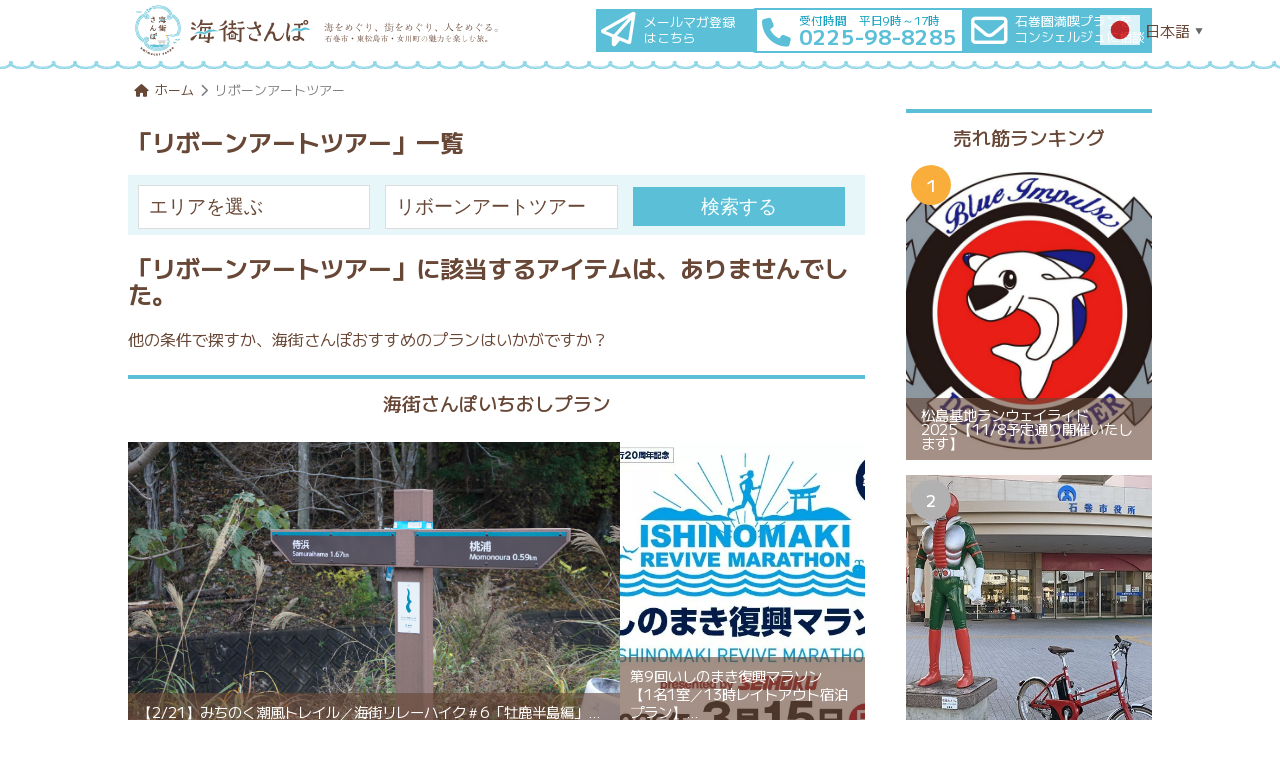

--- FILE ---
content_type: text/html; charset=UTF-8
request_url: https://www.umimachi-sanpo.com/plan_tax/reborn-art-tour/
body_size: 13496
content:
<!DOCTYPE html>
<html dir="ltr" lang="ja" prefix="og: https://ogp.me/ns#" itemscope="itemscope" itemtype="https://schema.org/TouristTrip" itemprop="availableLanguage">
<head>
<meta charset="UTF-8"/>
<meta name="google-site-verification" content="5clh_tJ42fVluBpCdozK0lRhpM-WDWoSv9KafQW-BVs">
<meta name="viewport" content="width=device-width,viewport-fit=cover">
<!--構造化-->
<style id='wp-emoji-styles-inline-css' type='text/css'>

	img.wp-smiley, img.emoji {
		display: inline !important;
		border: none !important;
		box-shadow: none !important;
		height: 1em !important;
		width: 1em !important;
		margin: 0 0.07em !important;
		vertical-align: -0.1em !important;
		background: none !important;
		padding: 0 !important;
	}
</style><link rel='stylesheet' id='contact-form-7-css' href='https://www.umimachi-sanpo.com/wp/wp-content/plugins/contact-form-7/includes/css/A.styles.css,qver=5.9.6.pagespeed.cf.bkX63Rfd0q.css' type='text/css' media='all'/><link rel='stylesheet' id='styleCommon-css' href='https://www.umimachi-sanpo.com/wp/wp-content/themes/umimachi366/css/common.css?ver=1.0.0' type='text/css' media='all'/><link rel='stylesheet' id='styleLangage-css' href='https://www.umimachi-sanpo.com/wp/wp-content/themes/umimachi366/css/style-lang.css?ver=1.0.0' type='text/css' media='all'/><link rel='stylesheet' id='allFontAwesome-css' href='https://use.fontawesome.com/releases/v6.4.2/css/all.css?ver=6.4.2' type='text/css' media='all'/><link rel='stylesheet' id='MPLUS-1-css' href='https://fonts.googleapis.com/css2?family=M+PLUS+1:wght@400;500;700&#038;family=M+PLUS+1p:wght@400;500;700&#038;display=swap' type='text/css' media='all'/><link rel='stylesheet' id='styleLower-css' href='https://www.umimachi-sanpo.com/wp/wp-content/themes/umimachi366/css/A.lower.css,qver=1.0.0.pagespeed.cf.TwlZMNkwex.css' type='text/css' media='all'/><link rel='stylesheet' id='styleSearch-css' href='https://www.umimachi-sanpo.com/wp/wp-content/themes/umimachi366/css/searchform.css?ver=1.0.0' type='text/css' media='all'/><link rel='stylesheet' id='styleArchive-css' href='https://www.umimachi-sanpo.com/wp/wp-content/themes/umimachi366/css/archive.css?ver=1.0.0' type='text/css' media='all'/><link rel='stylesheet' id='styleEvent-css' href='https://www.umimachi-sanpo.com/wp/wp-content/themes/umimachi366/css/event.css?ver=1.0.0' type='text/css' media='all'/><script type="application/ld+json"> [
    {
      "@context": "http://schema.org",
      "@type": "WebSite",
      "headline": "海街さんぽ",
      "description": "石巻市・東松島市・女川町の公式プラン予約サイト",
      "mainEntityOfPage": {
        "@type": "WebPage",
        "@id": "https://umimachi-sanpo.com/"
      },
      "publisher": {
        "@type": "Organization",
        "name": "海街さんぽ",
        "logo": {
          "@type": "ImageObject",
          "url": "https://umimachi-sanpo.com/assets/images/logo.png"
        }
      },
      "datePublished": "2023-12-07T10:00",
      "dateModified": "2023-12-07T10:00"
    }
  ]</script>
<!--//構造化-->
<link rel="preconnect" href="https://fonts.googleapis.com">
<link rel="preconnect" href="https://fonts.gstatic.com">
<script>
//スライダ―の画像がすべて読み込まれてから動作させる
(function(){
  var html = document.getElementsByTagName('html')||[];
  html[0].classList.add('enable-javascript');
  window.addEventListener("load", function(){
    html[0].classList.add('window-load');
  }, false);
})();
</script>
<!--TOPへ戻るボタン用-->
<script src="https://ajax.googleapis.com/ajax/libs/jquery/3.4.1/jquery.min.js"></script>
<meta name="referrer" content="no-referrer-when-downgrade">
<script async src="https://www.googletagmanager.com/gtag/js?id=G-SGV4591SB8"></script>
<script> window.dataLayer = window.dataLayer || []; function gtag(){dataLayer.push(arguments);} gtag('js', new Date()); gtag('config', 'G-SGV4591SB8'); </script>
<!-- All in One SEO 4.6.4 - aioseo.com -->
<title>リボーンアートツアー | 海街さんぽ</title>
<meta name="robots" content="max-image-preview:large"/>
<meta name="google-site-verification" content="8PGxfQlslp53ckwaQSBEAOPR8ojwq265PRSZbYzjVqw"/>
<link rel="canonical" href="https://www.umimachi-sanpo.com/plan_tax/reborn-art-tour/"/>
<meta name="generator" content="All in One SEO (AIOSEO) 4.6.4"/>
<meta name="google" content="nositelinkssearchbox"/>
<!-- All in One SEO -->
<link rel='dns-prefetch' href='//ajax.googleapis.com'/>
<link rel='dns-prefetch' href='//use.fontawesome.com'/>
<link rel='dns-prefetch' href='//fonts.googleapis.com'/>
<script type="text/javascript">
/* <![CDATA[ */
window._wpemojiSettings = {"baseUrl":"https:\/\/s.w.org\/images\/core\/emoji\/15.0.3\/72x72\/","ext":".png","svgUrl":"https:\/\/s.w.org\/images\/core\/emoji\/15.0.3\/svg\/","svgExt":".svg","source":{"concatemoji":"https:\/\/www.umimachi-sanpo.com\/wp\/wp-includes\/js\/wp-emoji-release.min.js?ver=6.6.4"}};
/*! This file is auto-generated */
!function(i,n){var o,s,e;function c(e){try{var t={supportTests:e,timestamp:(new Date).valueOf()};sessionStorage.setItem(o,JSON.stringify(t))}catch(e){}}function p(e,t,n){e.clearRect(0,0,e.canvas.width,e.canvas.height),e.fillText(t,0,0);var t=new Uint32Array(e.getImageData(0,0,e.canvas.width,e.canvas.height).data),r=(e.clearRect(0,0,e.canvas.width,e.canvas.height),e.fillText(n,0,0),new Uint32Array(e.getImageData(0,0,e.canvas.width,e.canvas.height).data));return t.every(function(e,t){return e===r[t]})}function u(e,t,n){switch(t){case"flag":return n(e,"\ud83c\udff3\ufe0f\u200d\u26a7\ufe0f","\ud83c\udff3\ufe0f\u200b\u26a7\ufe0f")?!1:!n(e,"\ud83c\uddfa\ud83c\uddf3","\ud83c\uddfa\u200b\ud83c\uddf3")&&!n(e,"\ud83c\udff4\udb40\udc67\udb40\udc62\udb40\udc65\udb40\udc6e\udb40\udc67\udb40\udc7f","\ud83c\udff4\u200b\udb40\udc67\u200b\udb40\udc62\u200b\udb40\udc65\u200b\udb40\udc6e\u200b\udb40\udc67\u200b\udb40\udc7f");case"emoji":return!n(e,"\ud83d\udc26\u200d\u2b1b","\ud83d\udc26\u200b\u2b1b")}return!1}function f(e,t,n){var r="undefined"!=typeof WorkerGlobalScope&&self instanceof WorkerGlobalScope?new OffscreenCanvas(300,150):i.createElement("canvas"),a=r.getContext("2d",{willReadFrequently:!0}),o=(a.textBaseline="top",a.font="600 32px Arial",{});return e.forEach(function(e){o[e]=t(a,e,n)}),o}function t(e){var t=i.createElement("script");t.src=e,t.defer=!0,i.head.appendChild(t)}"undefined"!=typeof Promise&&(o="wpEmojiSettingsSupports",s=["flag","emoji"],n.supports={everything:!0,everythingExceptFlag:!0},e=new Promise(function(e){i.addEventListener("DOMContentLoaded",e,{once:!0})}),new Promise(function(t){var n=function(){try{var e=JSON.parse(sessionStorage.getItem(o));if("object"==typeof e&&"number"==typeof e.timestamp&&(new Date).valueOf()<e.timestamp+604800&&"object"==typeof e.supportTests)return e.supportTests}catch(e){}return null}();if(!n){if("undefined"!=typeof Worker&&"undefined"!=typeof OffscreenCanvas&&"undefined"!=typeof URL&&URL.createObjectURL&&"undefined"!=typeof Blob)try{var e="postMessage("+f.toString()+"("+[JSON.stringify(s),u.toString(),p.toString()].join(",")+"));",r=new Blob([e],{type:"text/javascript"}),a=new Worker(URL.createObjectURL(r),{name:"wpTestEmojiSupports"});return void(a.onmessage=function(e){c(n=e.data),a.terminate(),t(n)})}catch(e){}c(n=f(s,u,p))}t(n)}).then(function(e){for(var t in e)n.supports[t]=e[t],n.supports.everything=n.supports.everything&&n.supports[t],"flag"!==t&&(n.supports.everythingExceptFlag=n.supports.everythingExceptFlag&&n.supports[t]);n.supports.everythingExceptFlag=n.supports.everythingExceptFlag&&!n.supports.flag,n.DOMReady=!1,n.readyCallback=function(){n.DOMReady=!0}}).then(function(){return e}).then(function(){var e;n.supports.everything||(n.readyCallback(),(e=n.source||{}).concatemoji?t(e.concatemoji):e.wpemoji&&e.twemoji&&(t(e.twemoji),t(e.wpemoji)))}))}((window,document),window._wpemojiSettings);
/* ]]> */
</script>
<link rel="https://api.w.org/" href="https://www.umimachi-sanpo.com/wp-json/"/><link rel="icon" href="https://www.umimachi-sanpo.com/wp/wp-content/uploads/2025/06/xcropped-favicon-32x32.png.pagespeed.ic.gCv7td27q8.webp" sizes="32x32"/>
<link rel="icon" href="https://www.umimachi-sanpo.com/wp/wp-content/uploads/2025/06/cropped-favicon-192x192.png" sizes="192x192"/>
<link rel="apple-touch-icon" href="https://www.umimachi-sanpo.com/wp/wp-content/uploads/2025/06/xcropped-favicon-180x180.png.pagespeed.ic.xlUWLgMybm.webp"/>
<meta name="msapplication-TileImage" content="https://www.umimachi-sanpo.com/wp/wp-content/uploads/2025/06/cropped-favicon-270x270.png"/>
</head>
<body><noscript><meta HTTP-EQUIV="refresh" content="0;url='https://www.umimachi-sanpo.com/plan_tax/reborn-art-tour/?PageSpeed=noscript'" /><style><!--table,div,span,font,p{display:none} --></style><div style="display:block">Please click <a href="https://www.umimachi-sanpo.com/plan_tax/reborn-art-tour/?PageSpeed=noscript">here</a> if you are not redirected within a few seconds.</div></noscript>
<header>
<div class="wrap">
<div class="flex-frame">
<div class="header-logo-area">
<a href="https://www.umimachi-sanpo.com/">
<img src="[data-uri]" alt="海街さんぽ　海をめぐり、街をめぐり、人をめぐる。" loading="lazy">
</a>
</div><!--//class="header-logo-area"-->
<div class="header-btn-area">
<a href="https://www.umimachi-sanpo.com/mail-magazine/" aria-label="海街さんぽのメールマガジンの登録フォームへ移動します" class="mail-magazine">
<div class="btn-flex">
<i class="fa-regular fa-paper-plane"></i>
<span>メールマガ登録<br>はこちら</span>
</div><!--//class="btn-flex"-->
</a><!--//class="mail-magazine"-->
<a href="tel:0225-98-8285" class="tel-btn">
<div class="btn-flex">
<i class="fa-solid fa-phone fa-2x"></i>
<div>
<span>受付時間　平日9時～17時</span>
<span>0225-98-8285</span>
</div>
</div><!--//class="btn-flex"-->
</a>
<a href="https://www.umimachi-sanpo.com/contact/" aria-label="海街さんぽへのお問い合わせメールフォームに移動します" class="contact-btn">
<div class="btn-flex">
<i class="fa-regular fa-envelope"></i>
<span>石巻圏満喫プランを<br>コンシェルジュに相談</span>
</div><!--//class="btn-flex"-->
</a>
</div><!--//class="header-btn-area"-->
</div><!--//class="flex-frame"-->
</div><!--//class="wrap"-->
</header>
<div class="breadcrumb-area">
<ul id="breadcrumb"><li><a href="https://www.umimachi-sanpo.com"><i class="fa fa-home"></i>ホーム</a><i class="fas fa-chevron-right"></i></li><li>リボーンアートツアー</li></ul> </div>
<div class="wrap">
<article class="contents">
<div class="flex-start">
<div class="single-area-left">
<h2>「リボーンアートツアー」一覧</h2><section class="subsearch-area">
<form role="search" method="get" class="search-form" action="https://www.umimachi-sanpo.com/">
<label>
<input type="search" class="search-field hidden-box" placeholder="Search …" value="" name="s" title="検索:"/>
</label>
<label>
<select name='plan_tag' id='plan_tag' class='postform'>
<option value='0' selected='selected'>エリアを選ぶ</option>
<option class="level-0" value="area-ishinomaki">石巻市</option>
<option class="level-0" value="area-higashimatsushima">東松島市</option>
<option class="level-0" value="area-onagawa">女川町</option>
<option class="level-0" value="%e7%b1%b3%e6%b2%a2%e5%b8%82">米沢市</option>
</select>
</label>
<label>
<select name='plan_tax' id='plan_tax' class='postform'>
<option value='0'>カテゴリを選ぶ</option>
<option class="level-0" value="plan-bicycle-rental">レンタサイクル</option>
<option class="level-0" value="plan-event">イベント</option>
<option class="level-0" value="plan-stay">宿泊</option>
<option class="level-0" value="plan-activity-and-tour">体験・ツアー</option>
<option class="level-0" value="others">その他</option>
<option class="level-0" value="reborn-art-tour" selected="selected">リボーンアートツアー</option>
</select>
</label>
<input type="submit" class="search-submit" value="検索する"/>
</form>
</section><!--//class="subsearch-area"-->
<div class="archive-plan-area">
<h2>「リボーンアートツアー」に該当するアイテムは、ありませんでした。</h2>
他の条件で探すか、海街さんぽおすすめのプランはいかがですか？
</div><!--//class="plan-area"-->
<!-- ■ archive-plan_item -->
<div class="foot-recommend">
<h3 class="page_title">海街さんぽいちおしプラン</h3>
<ul class="grid-frame">
<li class="ranking-box">
<a href="https://www.umimachi-sanpo.com/plan_item/mct_relay-hike-ver6-2-21/">
<img src="https://www.umimachi-sanpo.com/wp/wp-content/uploads/2026/01/DSC03530.jpg" alt="【2/21】みちのく潮風トレイル／海街リレーハイク＃6「牡鹿半島編」" loading="lazy"/>	</a>
<div class="rank-txt">
<p>【2/21】みちのく潮風トレイル／海街リレーハイク＃6「牡鹿半島編」</p>
<span><i class="fas fa-map-marker-alt"></i> 石巻市</span>	</div>
</li><!--/class="ranking-box"-->
<li class="ranking-box">
<a href="https://www.umimachi-sanpo.com/plan_item/ishinomakimarasonsingleplan26/">
<img src="https://www.umimachi-sanpo.com/wp/wp-content/uploads/2025/11/xmarasonrogo2026.jpg.pagespeed.ic.qWWq0-bfIW.webp" alt="第9回いしのまき復興マラソン　【1名1室／13時レイトアウト宿泊プラン】" loading="lazy" width="583" height="500"/>	</a>
<div class="rank-txt">
<p>第9回いしのまき復興マラソン　【1名1室／13時レイトアウト宿泊プラン】</p>
<span><i class="fas fa-map-marker-alt"></i> 石巻市</span>	</div>
</li><!--/class="ranking-box"-->
<li class="ranking-box">
<a href="https://www.umimachi-sanpo.com/plan_item/ishinomakimarasontwinplan26/">
<img src="https://www.umimachi-sanpo.com/wp/wp-content/uploads/2025/11/xmarasonrogo2026.jpg.pagespeed.ic.qWWq0-bfIW.webp" alt="第9回いしのまき復興マラソン　【2名1室／13時レイトアウト宿泊プラン】" loading="lazy" width="583" height="500"/>	</a>
<div class="rank-txt">
<p>第9回いしのまき復興マラソン　【2名1室／13時レイトアウト宿泊プラン】</p>
<span><i class="fas fa-map-marker-alt"></i> 石巻市</span>	</div>
</li><!--/class="ranking-box"-->
<li class="ranking-box">
<a href="https://www.umimachi-sanpo.com/plan_item/mct_relay-hike-ver3-11-15/">
<img src="https://www.umimachi-sanpo.com/wp/wp-content/uploads/2025/03/xDSC08021-3.jpg.pagespeed.ic.tSjR6x1dbw.webp" alt="【11/15】みちのく潮風トレイル／海街リレーハイク♯３「田代島・網地島編」" loading="lazy" width="2048" height="1365"/>	</a>
<div class="rank-txt">
<p>【11/15】みちのく潮風トレイル／海街リレーハイク♯３「田代島・網地島編」</p>
<span><i class="fas fa-map-marker-alt"></i> 石巻市</span>	</div>
</li><!--/class="ranking-box"-->
<li class="ranking-box">
<a href="https://www.umimachi-sanpo.com/plan_item/matsushimarw2025/">
<img src="https://www.umimachi-sanpo.com/wp/wp-content/uploads/2020/09/5af830175ac81233e7ec06f3053ca0a7.jpg" alt="松島基地ランウェイライド2025【11/8予定通り開催いたします】" loading="lazy"/>	</a>
<div class="rank-txt">
<p>松島基地ランウェイライド2025【11/8予定通り開催いたします】</p>
<span><i class="fas fa-map-marker-alt"></i> 東松島市</span>	</div>
</li><!--/class="ranking-box"-->
</ul><!--//class="gred-frame"-->
<a href="https://www.umimachi-sanpo.com/plan/" class="foot-btn">海街さんぽいちおしプランをもっと見る</a>
</div><!--//class="foot-recommend"-->
<div class="foot-feature">
<h3 class="page_title">石巻・東松島・女川観光の参考にいかが？</h3>
<div class="foot-feature-grid">
<div class="photo">
<a href="https://www.umimachi-sanpo.com/feature/runwayride2025/"><img src="https://www.umimachi-sanpo.com/wp/wp-content/uploads/2025/11/PB087114.jpg" loading="lazy">	<h3>ランウェイライド2025</h3></a>
</div><!--//class="photo"-->
<div class="photo">
<a href="https://www.umimachi-sanpo.com/feature/chiikiokoshi-higashi/"><img src="https://www.umimachi-sanpo.com/wp/wp-content/uploads/2025/10/66e091bc2d19932de79e174ad215915d.jpg" loading="lazy">	<h3>地元出身の僕がこんな小さな町で暮らし続けようと思った訳</h3></a>
</div><!--//class="photo"-->
<div class="photo">
<a href="https://www.umimachi-sanpo.com/feature/hoyameshi/"><img src="https://www.umimachi-sanpo.com/wp/wp-content/uploads/2025/02/e9319d46b8c65a678bb85c7e90d830d3.jpg" loading="lazy">	<h3>ほや飯</h3></a>
</div><!--//class="photo"-->
<div class="photo">
<a href="https://www.umimachi-sanpo.com/feature/saku-h_myswan-hoya/"><img src="https://www.umimachi-sanpo.com/wp/wp-content/uploads/2025/01/xquestionnaire4.png.pagespeed.ic.EQxkxU86WC.webp" loading="lazy" width="1018" height="761">	<h3>ほや雑煮を広めよう！！～石巻市立桜坂高等学校～</h3></a>
</div><!--//class="photo"-->
<div class="photo">
<a href="https://www.umimachi-sanpo.com/feature/hoyazoni-miyagi/"><img src="https://www.umimachi-sanpo.com/wp/wp-content/uploads/2023/01/xIMG_3936.jpg.pagespeed.ic.7C0aNJv_7k.webp" loading="lazy" width="2048" height="1536">	<h3>ほや雑煮（宮城）</h3></a>
</div><!--//class="photo"-->
<div class="photo">
<a href="https://www.umimachi-sanpo.com/feature/sakai_golf-personal/"><img src="https://www.umimachi-sanpo.com/wp/wp-content/uploads/2023/10/DSC05988-1-1.jpg" loading="lazy">	<h3>金華山グラウンド・ゴルフコース（島周の宿さか井）</h3></a>
</div><!--//class="photo"-->
</div><!--//class="feature-flex"-->
<a href="https://www.umimachi-sanpo.com/feature/" class="foot-btn">もっと物語を見る</a>
</div><!--//class="foot-feature-grid"-->
</div><!--//class="single-area-left"-->
<div class="single-area-right">
<div class="side-hotselling">
<h3 class="page_title">売れ筋ランキング</h3>
<ul class="side-rank">
<li class="ranking-box">
<a href="https://www.umimachi-sanpo.com/plan_item/matsushimarw2025/">
<div class="img">
<img src="https://www.umimachi-sanpo.com/wp/wp-content/uploads/2020/09/5af830175ac81233e7ec06f3053ca0a7.jpg" class="attachment-full size-full wp-post-image" alt="松島基地ランウェイライド2025【11/8予定通り開催いたします】のサムネイル" height="300px" decoding="async" loading="lazy" srcset="https://www.umimachi-sanpo.com/wp/wp-content/uploads/2020/09/5af830175ac81233e7ec06f3053ca0a7.jpg 2180w, https://www.umimachi-sanpo.com/wp/wp-content/uploads/2020/09/5af830175ac81233e7ec06f3053ca0a7-768x489.jpg 768w, https://www.umimachi-sanpo.com/wp/wp-content/uploads/2020/09/5af830175ac81233e7ec06f3053ca0a7-600x382.jpg 600w, https://www.umimachi-sanpo.com/wp/wp-content/uploads/2020/09/5af830175ac81233e7ec06f3053ca0a7-1536x978.jpg 1536w, https://www.umimachi-sanpo.com/wp/wp-content/uploads/2020/09/5af830175ac81233e7ec06f3053ca0a7-2048x1304.jpg 2048w" sizes="(max-width: 2180px) 100vw, 2180px"/>	<span class="rank-txt">松島基地ランウェイライド2025【11/8予定通り開催いたします】</span>
</div>
</a>
</li>
<li class="ranking-box">
<a href="https://www.umimachi-sanpo.com/plan_item/bycycle-rental90200/">
<div class="img">
<img src="https://www.umimachi-sanpo.com/wp/wp-content/uploads/2018/07/Nx300xw700_1IMG_2156.jpg.pagespeed.ic.wCnK3bJFUB.webp" class="attachment-full size-full wp-post-image" alt="石巻観光情報案内所（石巻市役所１階）電動5台のサムネイル" height="300px" decoding="async" loading="lazy" srcset="https://www.umimachi-sanpo.com/wp/wp-content/uploads/2018/07/xw700_1IMG_2156.jpg.pagespeed.ic.JRbhpKHRBc.webp 700w, https://www.umimachi-sanpo.com/wp/wp-content/uploads/2018/07/w700_1IMG_2156-180x132.jpg 180w, https://www.umimachi-sanpo.com/wp/wp-content/uploads/2018/07/w700_1IMG_2156-666x490.jpg 666w" sizes="(max-width: 700px) 100vw, 700px"/>	<span class="rank-txt">石巻観光情報案内所（石巻市役所１階）電動5台</span>
</div>
</a>
</li>
<li class="ranking-box">
<a href="https://www.umimachi-sanpo.com/plan_item/bycycle-rental80600/">
<div class="img">
<img src="https://www.umimachi-sanpo.com/wp/wp-content/uploads/2018/04/Nx300x6f8327438d7b6710955256d10250136e.jpg.pagespeed.ic._KPcJrci-e.webp" class="attachment-full size-full wp-post-image" alt="奥松島イートプラザ レンタサイクル（クロスバイク7台、電動2台）のサムネイル" height="300px" decoding="async" loading="lazy" srcset="https://www.umimachi-sanpo.com/wp/wp-content/uploads/2018/04/x6f8327438d7b6710955256d10250136e.jpg.pagespeed.ic.9C7E6l7m77.webp 1478w, https://www.umimachi-sanpo.com/wp/wp-content/uploads/2018/04/6f8327438d7b6710955256d10250136e-300x225.jpg 300w, https://www.umimachi-sanpo.com/wp/wp-content/uploads/2018/04/6f8327438d7b6710955256d10250136e-768x576.jpg 768w, https://www.umimachi-sanpo.com/wp/wp-content/uploads/2018/04/x6f8327438d7b6710955256d10250136e-1024x768.jpg.pagespeed.ic.uy2XhT_NAe.webp 1024w, https://www.umimachi-sanpo.com/wp/wp-content/uploads/2018/04/6f8327438d7b6710955256d10250136e-180x135.jpg 180w, https://www.umimachi-sanpo.com/wp/wp-content/uploads/2018/04/x6f8327438d7b6710955256d10250136e-654x490.jpg.pagespeed.ic.3MVADzicKR.webp 654w" sizes="(max-width: 1478px) 100vw, 1478px"/>	<span class="rank-txt">奥松島イートプラザ レンタサイクル（クロスバイク7台、電動2台）</span>
</div>
</a>
</li>
</ul><!--class="side-rank"-->
<a href="https://www.umimachi-sanpo.com/plan/" class="side-btn">プラン一覧を見る</a>
</div><!--//class="side-hotselling"-->
<div class="side-featured">
<h3 class="page_title">石巻・東松島・女川<br>観光の参考にいかが？</h3>
<div class="photo">
<a href="https://www.umimachi-sanpo.com/feature/runwayride2025/"><img src="https://www.umimachi-sanpo.com/wp/wp-content/uploads/2025/11/PB087114.jpg" class="attachment-full size-full wp-post-image" alt="奥松島イートプラザ レンタサイクル（クロスバイク7台、電動2台）のサムネイル" height="245px" decoding="async" loading="lazy"/>	<h3>ランウェイライド2025</h3></a>
</div><!--//class="photo"-->
<div class="photo">
<a href="https://www.umimachi-sanpo.com/feature/chiikiokoshi-higashi/"><img src="https://www.umimachi-sanpo.com/wp/wp-content/uploads/2025/10/66e091bc2d19932de79e174ad215915d.jpg" class="attachment-full size-full wp-post-image" alt="奥松島イートプラザ レンタサイクル（クロスバイク7台、電動2台）のサムネイル" height="245px" decoding="async" loading="lazy"/>	<h3>地元出身の僕がこんな小さな町で暮らし続けようと思った訳</h3></a>
</div><!--//class="photo"-->
<div class="photo">
<a href="https://www.umimachi-sanpo.com/feature/hoyameshi/"><img src="https://www.umimachi-sanpo.com/wp/wp-content/uploads/2025/02/e9319d46b8c65a678bb85c7e90d830d3.jpg" class="attachment-full size-full wp-post-image" alt="奥松島イートプラザ レンタサイクル（クロスバイク7台、電動2台）のサムネイル" height="245px" decoding="async" loading="lazy"/>	<h3>ほや飯</h3></a>
</div><!--//class="photo"-->
<a href="https://www.umimachi-sanpo.com/feature/" class="side-btn">もっと物語を見る</a>
</div><!--//class="side-featured"-->
</div><!--//class="single-area-right"-->	</div><!--//class="flex-start"-->
</article><!--//class="contents"-->
</div><!--//class="wrap"-->
<footer>
<div class="wrap">
<div class="sns-area">
<a href="https://www.facebook.com/%E6%B5%B7%E8%A1%97%E3%81%95%E3%82%93%E3%81%BD-318116488615934/" target="_blank" aria-label="海街さんぽのFacebookページへ移動します"><i class="fab fa-facebook-square  fa-2x" alt="Facebook"></i></a>
<a href="https://twitter.com/umimachi_sanpo" target="_blank" aria-label="海街さんぽのXページに移動する"><i class="fa-brands fa-x-twitter fa-2x" alt="X（Twitter)"></i></a>
<a href="https://www.instagram.com/umimachi_sanpo/" target="_blank" aria-label="海街さんぽのInstagramページに移動する"><i class="fab fa-instagram fa-2x" alt="Instagram"></i></a>
<a href="https://www.youtube.com/channel/UCV8P0ZlIlqogDL95pipLB4Q" target="_blank" aria-label="海街さんぽのYoutubeページに移動する"><i class="fab fa-youtube fa-2x" alt="Youtube"></i></a>
</div><!--//class="sns-area"-->
<section class="footer-menu-area">
<div class="menu-tag-container">
<h4>プランをエリアから探す</h4>
<ul><li id="menu-item-11894" class="menu-item menu-item-type-taxonomy menu-item-object-plan_tag menu-item-11894"><a href="https://www.umimachi-sanpo.com/plan_tag/area-ishinomaki/">石巻市</a></li>
<li id="menu-item-11893" class="menu-item menu-item-type-taxonomy menu-item-object-plan_tag menu-item-11893"><a href="https://www.umimachi-sanpo.com/plan_tag/area-higashimatsushima/">東松島市</a></li>
<li id="menu-item-11892" class="menu-item menu-item-type-taxonomy menu-item-object-plan_tag menu-item-11892"><a href="https://www.umimachi-sanpo.com/plan_tag/area-onagawa/">女川町</a></li>
</ul>	</div><!--//class="menu-tag-container"-->
<div class="menu-tax-container">
<h4>プランをカテゴリから探す</h4>
<ul><li id="menu-item-11895" class="menu-item menu-item-type-taxonomy menu-item-object-plan_tax menu-item-11895"><a href="https://www.umimachi-sanpo.com/plan_tax/plan-event/">イベント</a></li>
<li id="menu-item-11899" class="menu-item menu-item-type-taxonomy menu-item-object-plan_tax menu-item-11899"><a href="https://www.umimachi-sanpo.com/plan_tax/plan-bicycle-rental/">レンタサイクル</a></li>
<li id="menu-item-11904" class="menu-item menu-item-type-taxonomy menu-item-object-plan_tax menu-item-11904"><a href="https://www.umimachi-sanpo.com/plan_tax/plan-activity-and-tour/">体験・ツアー</a></li>
<li id="menu-item-11900" class="menu-item menu-item-type-taxonomy menu-item-object-plan_tax menu-item-11900"><a href="https://www.umimachi-sanpo.com/plan_tax/plan-stay/">宿泊</a></li>
</ul>	</div><!--//class="menu-tax-container"-->
<div class="menu-rec-container">
<ul><li id="menu-item-11872" class="menu-item menu-item-type-custom menu-item-object-custom menu-item-11872"><a href="/plan/">ランキングから探す</a></li>
<li id="menu-item-12135" class="menu-item menu-item-type-post_type menu-item-object-page menu-item-12135"><a href="https://www.umimachi-sanpo.com/omiyage-search/">おすすめを探す</a></li>
<li id="menu-item-12136" class="menu-item menu-item-type-post_type menu-item-object-page menu-item-12136"><a href="https://www.umimachi-sanpo.com/spot-search/">スポットを探す</a></li>
<li id="menu-item-11875" class="menu-item menu-item-type-custom menu-item-object-custom menu-item-11875"><a href="/events/">イベント情報</a></li>
<li id="menu-item-11876" class="menu-item menu-item-type-custom menu-item-object-custom menu-item-11876"><a href="/feature/">物語を探す</a></li>
<li id="menu-item-13756" class="menu-item menu-item-type-post_type menu-item-object-page menu-item-13756"><a href="https://www.umimachi-sanpo.com/umimachi-ride/">海街ライド</a></li>
<li id="menu-item-11879" class="menu-item menu-item-type-post_type menu-item-object-page menu-item-11879"><a href="https://www.umimachi-sanpo.com/active-learning/">石巻エリア教育旅行</a></li>
<li id="menu-item-11880" class="menu-item menu-item-type-custom menu-item-object-custom menu-item-11880"><a target="_blank" rel="noopener" href="https://www.umimachi-enpaku.com/">海街縁泊</a></li>
<li id="menu-item-11881" class="menu-item menu-item-type-custom menu-item-object-custom menu-item-11881"><a href="https://www.umimachi-sanpo.com/en/">English</a></li>
<li id="menu-item-11882" class="menu-item menu-item-type-custom menu-item-object-custom menu-item-11882"><a href="https://www.umimachi-sanpo.com/tw/">繁体中文</a></li>
</ul>	</div><!--//class="menu-rec-container"-->
<div class="menu-foot-container">
<ul><li id="menu-item-11883" class="menu-item menu-item-type-taxonomy menu-item-object-category menu-item-11883"><a href="https://www.umimachi-sanpo.com/category/news/">新着情報</a></li>
<li id="menu-item-11891" class="menu-item menu-item-type-post_type menu-item-object-page menu-item-11891"><a href="https://www.umimachi-sanpo.com/beginner/">はじめての方へ</a></li>
<li id="menu-item-11885" class="menu-item menu-item-type-post_type menu-item-object-page menu-item-11885"><a href="https://www.umimachi-sanpo.com/guide/">ご利用ガイド</a></li>
<li id="menu-item-11886" class="menu-item menu-item-type-post_type menu-item-object-page menu-item-11886"><a href="https://www.umimachi-sanpo.com/faq/">よくある質問</a></li>
<li id="menu-item-11887" class="menu-item menu-item-type-post_type menu-item-object-page menu-item-11887"><a href="https://www.umimachi-sanpo.com/access/">石巻エリアへのアクセス</a></li>
<li id="menu-item-11888" class="menu-item menu-item-type-post_type menu-item-object-page menu-item-11888"><a href="https://www.umimachi-sanpo.com/about/">運営会社</a></li>
<li id="menu-item-16614" class="menu-item menu-item-type-post_type menu-item-object-page menu-item-16614"><a href="https://www.umimachi-sanpo.com/act-on-specified-commercial-transactions/">特定商取引法に基づく表記</a></li>
<li id="menu-item-11889" class="menu-item menu-item-type-post_type menu-item-object-page menu-item-privacy-policy menu-item-11889"><a rel="privacy-policy" href="https://www.umimachi-sanpo.com/privacy-policy/">プライバシーポリシー</a></li>
<li id="menu-item-11890" class="menu-item menu-item-type-post_type menu-item-object-page menu-item-11890"><a href="https://www.umimachi-sanpo.com/tourism-dynamics-investigation/">観光動態調査</a></li>
</ul>	</div><!--//class="menu-foot-container"-->
</section>
</div><!--//class="wrap"-->
</footer>
<span id="copy">&copy; 2017 - 2026 海街さんぽ All Rights Reserved.</span>
<div class="gtranslate_wrapper" id="gt-wrapper-85869779"></div><script type="text/javascript" src="https://www.umimachi-sanpo.com/wp/wp-content/plugins/contact-form-7/includes/swv/js/index.js,qver=5.9.6.pagespeed.ce.78J-JT-uG3.js" id="swv-js"></script>
<script type="text/javascript" id="contact-form-7-js-extra">
/* <![CDATA[ */
var wpcf7 = {"api":{"root":"https:\/\/www.umimachi-sanpo.com\/wp-json\/","namespace":"contact-form-7\/v1"}};
/* ]]> */
</script>
<script type="text/javascript" src="https://www.umimachi-sanpo.com/wp/wp-content/plugins/contact-form-7/includes/js/index.js,qver=5.9.6.pagespeed.ce.kXYC1kL4Si.js" id="contact-form-7-js"></script>
<script type="text/javascript" src="https://ajax.googleapis.com/ajax/libs/jquery/3.4.1/jquery.min.js?ver=3.4.1" id="GoogleAPI-js"></script>
<script type="text/javascript" id="gt_widget_script_85869779-js-before">
/* <![CDATA[ */
window.gtranslateSettings = /* document.write */ window.gtranslateSettings || {};window.gtranslateSettings['85869779'] = {"default_language":"ja","languages":["zh-CN","zh-TW","en","fr","de","ja","ko"],"url_structure":"none","native_language_names":1,"detect_browser_language":1,"flag_style":"2d","flag_size":24,"wrapper_selector":"#gt-wrapper-85869779","alt_flags":{"en":"usa"},"horizontal_position":"right","vertical_position":"top","flags_location":"\/wp\/wp-content\/plugins\/gtranslate\/flags\/"};
/* ]]> */
</script><script src="https://www.umimachi-sanpo.com/wp/wp-content/plugins/gtranslate/js/popup.js,qver=6.6.4.pagespeed.ce.V6K90nKdhi.js" data-no-optimize="1" data-no-minify="1" data-gt-orig-url="/plan_tax/reborn-art-tour/" data-gt-orig-domain="www.umimachi-sanpo.com" data-gt-widget-id="85869779" defer></script>	<div id="page_top"><a href="#"><i class="fas fa-chevron-circle-up fa-3x"></i></a></div>
<script type="text/javascript">
	//TOPへ戻る用javascript
	jQuery(function(){
	var pagetop = $('#page_top');
	// ボタン非表示
	pagetop.hide();
	// 100px スクロールしたらボタン表示
	jQuery(window).scroll(function () {
		if ($(this).scrollTop() > 100) {
			pagetop.fadeIn();
		} else {
			pagetop.fadeOut();
		}
	});
	pagetop.click(function () {
		jQuery('body, html').animate({ scrollTop: 0 }, 500);
		return false;
	});
	});
	</script>
<script src="https://www.umimachi-sanpo.com/wp/wp-content/themes/umimachi366/js/slick.js.pagespeed.ce.22YvFJnpCn.js"></script>
<script>
	jQuery(function() {
		jQuery('#slide100').slick({
			variableWidth: false,
			infinite: true,
			dots: true,
			slidesToShow: 1,
			centerMode: false,
			arrows: false,//消すとボタン出ちゃうのでfalse指定
			prevArrow: false,//消すとボタン出ちゃうのでfalse指定
			nextArrow: false,//消すとボタン出ちゃうのでfalse指定
			autoplay:true,
			autoplaySpeed: 6000,
			speed: 1000,
			responsive: [{
				breakpoint: 768,
					settings: {
						centerPadding:'0',
						slidesToShow: 1,
						dots: true,
					}
			}]
		});
	});
	</script>
<script src="https://www.umimachi-sanpo.com/wp/wp-content/themes/umimachi366/js/jquery.shuffle.min.js.pagespeed.ce.G9BnT5ooL-.js"></script>
<script>
	//* shuffle おみやげ+スポット　タブメニューと並べ替え*/
		jQuery(function() {
			jQuery('ul.omy_nav li').on('click', function() {
				var $this = jQuery(this),
					$grid = jQuery('ul.omy_list');
				jQuery('ul.omy_nav .active').removeClass('active');
				$this.addClass('active');
				$grid.shuffle($this.data('group'));
			});
			jQuery('ul.omy_list').shuffle({
				group: 'all',
				speed: 700,
				easing: 'ease-out'
			});
		});
		jQuery(function() {
			jQuery('ul.spt_nav li').on('click', function() {
				var $this = jQuery(this),
					$grid = jQuery('ul.spt_list');
				jQuery('ul.spt_nav .active').removeClass('active');
				$this.addClass('active');
				$grid.shuffle($this.data('group'));
			});
			jQuery('ul.spt_list').shuffle({
				group: 'all',
				speed: 700,
				easing: 'ease-out'
			});
		});
	</script>
<script>
	//* タブメニュー */
		jQuery(function () {
		  jQuery('.cePanel').hide();
		  jQuery('.cePanel').eq(0).show();
		  jQuery('.ceBtn').eq(0).addClass('is-active');
		  jQuery('.ceBtn').each(function () {
		    jQuery(this).on('click', function () {
		      var index = jQuery('.ceBtn').index(this);
		      jQuery('.ceBtn').removeClass('is-active');
		      jQuery(this).addClass('is-active');
		      jQuery('.cePanel').hide();
		      jQuery('.cePanel').eq(index).show();
		    });
		  });

		  jQuery('.cePanel2').hide();
		  jQuery('.cePanel2').eq(0).show();
		  jQuery('.ceBtn2').eq(0).addClass('is-active2');
		  jQuery('.ceBtn2').each(function () {
		    jQuery(this).on('click', function () {
		      var index = jQuery('.ceBtn2').index(this);
		      jQuery('.ceBtn2').removeClass('is-active2');
		      jQuery(this).addClass('is-active2');
		      jQuery('.cePanel2').hide();
		      jQuery('.cePanel2').eq(index).show();
		    });
		  });

		  jQuery('.cePanel3').hide();
		  jQuery('.cePanel3').eq(0).show();
		  jQuery('.ceBtn3').eq(0).addClass('is-active3');
		  jQuery('.ceBtn3').each(function () {
		    jQuery(this).on('click', function () {
		      var index = jQuery('.ceBtn3').index(this);
		      jQuery('.ceBtn3').removeClass('is-active3');
		      jQuery(this).addClass('is-active3');
		      jQuery('.cePanel3').hide();
		      jQuery('.cePanel3').eq(index).show();
		    });
		  });
		});
	</script>
<!-- User Heat Tag -->
<script type="text/javascript">
(function(add, cla){window['UserHeatTag']=cla;window[cla]=window[cla]||function(){(window[cla].q=window[cla].q||[]).push(arguments)},window[cla].l=1*new Date();var ul=document.createElement('script');var tag = document.getElementsByTagName('script')[0];ul.async=1;ul.src=add;tag.parentNode.insertBefore(ul,tag);})('//uh.nakanohito.jp/uhj2/uh.js', '_uhtracker');_uhtracker({id:'uhLq5nQ0iU'});
</script>
<!-- End User Heat Tag -->
<p>
<!--ここで使用しているテーマは「umimachi366」テンプレートは「archive」です-->
</p>
</body>
</html>

--- FILE ---
content_type: text/css
request_url: https://www.umimachi-sanpo.com/wp/wp-content/themes/umimachi366/css/common.css?ver=1.0.0
body_size: 3307
content:
html{width:100%;height:100%;margin:0;padding:0;overflow:auto}body{position:relative;font-family:'M PLUS 1';font-weight:400;font-size:16px;color:#684736;min-width:428px;margin:0;padding:0;overflow:hidden;word-break:break-word}*{box-sizing:border-box;-moz-box-sizing:border-box;min-height:0;min-width:0}ul{list-style:none}hr{border:none;box-shadow:none;height:1px;background:#684736}iframe{margin:1em 0}.contents table,table{border:#684736 solid 1px;width:100%;border-width:1px;border-collapse:collapse}.contents table th,.contents table td,table tr th,table tr td{border:#684736 solid 1px;padding:.5em}@media screen and (min-width:436px){.contents table,table{width:100%}}.flex-frame{display:block}.flex-start{display:flex;justify-content:space-between;align-items:flex-start;flex-wrap:nowrap}.flex-scllor,.flex-start-strech{display:flex;justify-content:space-between;align-items:stretch;flex-wrap:nowrap}.flex-start-strech::after{content:'';width:330px;height:0}.flex-center{display:flex;justify-content:space-between;align-items:center;flex-wrap:nowrap}.flex-start-wrap{display:block}.flex-start2-wrap{display:block}.flex-strech-wrap{display:flex;justify-content:space-between;align-items:stretch;flex-wrap:wrap}.feature-flex{display:flex;justify-content:space-between;align-items:flex-start;flex-wrap:wrap}@media screen and (min-width:436px){.flex-frame{display:flex;justify-content:space-between;align-items:center}.flex-start-wrap{display:flex;justify-content:space-between;align-items:flex-start;flex-wrap:wrap}.flex-start2-wrap{display:flex;justify-content:space-between;align-items:flex-start;flex-wrap:wrap}}h1{font-size:150%;font-weight:700;line-height:1.1}h2{font-size:150%;font-weight:700;line-height:1.1}img{border-style:none;max-width:100%;height:auto;vertical-align:middle;font-style:italic;background-repeat:no-repeat;background-size:cover;shape-margin:.75rem}a:hover img{-moz-opacity:.5;opacity:.5;filter:alpha(opacity=50)}[id^="gallery-"],[id*="gallery-"]{width:100%!important;clear:both}[id^="gallery-"] img,[id*="gallery-"] img{border:none!important;width:99%!important;margin-right:1%!important}[id^="gallery-"] img:last-child,[id*="gallery-"] img:last-child{margin-right:0!important}.gallery{width:100%;margin-bottom:1em!important;overflow:hidden;display:flex;flex-wrap:wrap;justify-content:space-between}.gallery::after{display:block;content:"";width:32%;height:0}.gallery br{display:none}.gallery-item{margin:0 0 1em 0}.gallery-icon img{width:100%}.gallery-columns-1 .gallery-item{width:100%;height:auto}.gallery-columns-2 .gallery-item{width:50%;height:auto}.gallery-columns-3 .gallery-item{width:33%;height:auto}.gallery-columns-4 .gallery-item,.gallery-columns-5 .gallery-item{width:50%;height:auto}@media screen and (min-width:436px){.gallery-columns-4 .gallery-item{width:25%;height:auto}.gallery-columns-5 .gallery-item{width:33%;height:auto}}.wp-caption{display:block;max-width:100%;margin-bottom:24px;background:#fff;margin:10px 0;padding:0;background:none}.wp-caption-text{text-align:left;font-size:80%;color:#666;font-style:normal;line-height:2;margin:9px auto;clear:both}.wp-caption-text::before{content:'\f0d8';padding:0 6px 0 5px;font-family:"Font Awesome 5 Free";font-weight:900}.wp-caption img[class*="wp-image-"]{display:block;margin:0 auto;max-width:100%;height:auto}.centered,.aligncenter,img.centered,img.aligncenter{display:block;margin-left:auto;margin-right:auto}.alignright,img.alignright{padding:4px;margin:0 0 2px 7px;display:inline}.aignleft,img.alignleft{padding:4px;margin:0 7px 2px 0;display:inline}.alignright{float:none}.alignleft{float:none}@media screen and (min-width:436px){.alignright{float:right}.alignleft{float:left}}.clearfix:before,.clearfix:after{content:"";display:table}.clearfix:after{clear:both}.clearfix:after{content:" ";display:block;clear:both}a,a:visited,a:link,a:active{color:#684736;text-decoration:none}a:hover{color:#f98e81;text-decoration:none}strong{font-weight:700}.small{font-size:80%;line-height:.8}p{line-height:1.5;margin-bottom:5px}a.list-btn{display:inline;min-width:30%;margin:0;line-height:1.5;text-align:right}@media screen and (min-width:436px){a.list-btn{line-height:2.5}}a.link-btn{display:inline-block;max-width:100%;text-align:center;line-height:1.5;margin:10px auto;padding:5px 30px;background:#fff;border-top:1px solid #5bc0d7;border-left:10px solid #5bc0d7;border-right:10px solid #5bc0d7;border-bottom:1px solid #5bc0d7}a.button,a.button:link,a.button:active,a.button:visited{display:block;width:100%;text-align:center;margin:1em 0;padding:1em;box-sizing:border-box;color:#fff;border:#684736 1px solid;background-color:#684736}a.button:hover{color:#686868;border:#684736 1px solid;background-color:#fff}a.plan-btn{grid-row: 5 / 5;display:block;width:95%;padding:5px;margin:0 2.5%;box-sizing:border-box;text-align:center;background:#5bc0d7;color:#fff!important;font-weight:bold;border:2px solid #5bc0d7}a.plan-btn:hover{background:#fff;color:#5bc0d7!important;font-weight:bold;border:2px solid #5bc0d7}a.foot-btn{display:block;width:100%;margin:10px 0 0 0;padding:10px;text-align:center;color:#fff;background:#5bc0d7;border:2px solid #5bc0d7}a.foot-btn:hover{color:#5bc0d7;background:#fff;border:2px solid #5bc0d7}.gt_switcher_wrapper{right:0!important;padding:.5em!important}.gt_switcher{width:130px!important}a.nturl{padding:1em 0!important}a.glink img{display:block!important;margin:0 auto!important}.gtranslate_wrapper .gt_white_content .gt_languages .glink img{display:inline!important;width:40px!important;height:40px!important;margin-right:10px!important}.gt_white_content{top:35%!important;width:200px!important;height:430px!important}.gt_white_content .gt_languages{flex-flow:column nowrap!important;max-height:400px!important}.gt_white_content a{flex-basis:75px!important}@media screen and (min-width:436px){.gt_switcher_wrapper{width:180px!important;height:50px!important;padding:0!important;box-sizing:border-box!important}.gt_switcher{width:200px!important}.gt_white_content{top:38%!important;left:47%!important;width:230px!important;height:550px!important}.gt_white_content a{flex-basis:200px!important}.gt_white_content .gt_languages{max-height:530px!important}a.glink{width:200px!important}a.glink img{display:inline!important;width:40px!important;height:auto!important}.gtranslate_wrapper .gt_white_content .gt_languages .glink img{display:inline!important;width:50px!important;height:50px!important;margin-right:10px!important}}.grecaptcha-badge{z-index:90!important;margin-bottom:130px!important}.grecaptcha-badge iframe{margin:0 0!important}@media screen and (min-width:436px){.grecaptcha-badge{margin-bottom:70px!important}}#page_top{z-index:99;position:fixed;bottom:80px;right:20px}#page_top a{color:#684736;text-align:center;text-decoration:none;padding:20px 20px}#page_top a:hover{color:#f98e81;text-decoration:none}#page_top i{background-color:#fff;border-radius:50%}.wrap{position:relative;margin:auto;display:block;width:100%;height:100%;padding:0 0}.contents{position:relative;min-height:100%;padding:0 0 50px 0;box-sizing:border-box}.br-sp{display:block}.br-pc{display:none}@media screen and (min-width:436px) and (max-width:959px){.wrap{width:90%;margin:0 auto}.br-sp{display:none}.br-pc{display:block}}@media screen and (min-width:960px){.wrap{width:1024px}.br-sp{display:none}.br-pc{display:block}}header{z-index:99;position:relative;min-width:100%;width:100%;height:100px;background:url(https://www.umimachi-sanpo.com/wp/wp-content/themes/umimachi366/images/xborder-wave.png.pagespeed.ic.ViAsF-wzyZ.png) repeat-x bottom left}.header-logo-area{padding-top:15px}.header-btn-area{position:fixed;z-index:99;bottom:0;left:0;width:100%;box-sizing:border-box;padding-top:5px;padding-bottom:5px;background:rgba(255,255,255,.6);display:flex;justify-content:center;align-items:center;gap:10px}.header-btn-area img{width:200px;height:auto;margin:10px}@media screen and (min-width:436px){header{position:fixed;z-index:99;min-width:100%;height:70px;padding:0;margin:0;background:url(https://www.umimachi-sanpo.com/wp/wp-content/themes/umimachi366/images/xborder-wave.png.pagespeed.ic.ViAsF-wzyZ.png) repeat-x bottom left}.header-logo-area{display:block;width:380px;padding-top:0}.header-btn-area{position:static;display:block;width:580px;height:55px;display:flex;justify-content:flex-end;align-items:stretch;gap:10px;background:rgba(255,255,255,.0)}.header-btn-area img{width:200px;height:auto;margin:0}}a.tel-btn .btn-flex,a.contact-btn .btn-flex{margin:0;box-sizing:border-box;display:flex;flex-wrap:wrap}@media screen and (min-width:436px){a.mail-magazine .btn-flex{margin:0;box-sizing:border-box;display:flex;flex-wrap:wrap}}a.tel-btn{display:block;background-color:#fff;border:#5bc0d7 2px solid;color:#5bc0d7;font-size:90%;padding:3px 5px}a.tel-btn i{padding:0 8px 0 0;line-height:1.3}a.tel-btn div{padding:1px 0 0 0}a.tel-btn div span{display:block;margin:0;padding:0}a.tel-btn div span:nth-child(1) {font-size:80%;line-height:1.0;color:#0d9dbd}a.tel-btn div span:nth-child(2) {font-size:145%;font-weight:700;line-height:1.0}@media screen and (min-width:436px){.header-btn-area a[href*="tel:"]{pointer-events:none;cursor:default;text-decoration:none}}a.contact-btn,a.mail-magazine{background-color:#5bc0d7;border:#5bc0d7 2px solid;color:#fff;font-size:80%;line-height:1.3;padding:3px 5px}a.mail-magazine:hover,a.contact-btn:hover{background-color:#fff;border:#5bc0d7 2px solid;color:#5bc0d7}a.contact-btn i,a.mail-magazine i{padding:0 8px 0 0;line-height:1.0;font-size:285%}a.mail-magazine{z-index:100;position:absolute;right:0;top:-480px;display:block;width:80px;height:60px;padding:8px 0 0 0;text-align:center;border-left:#fff 1px solid;border-top:#fff 1px solid;border-bottom:#fff 1px solid}a.mail-magazine span{display:none;line-height:1.5}@media screen and (min-width:436px){a.mail-magazine{position:static;width:160px;height:auto;margin:0;padding:0 5px;text-align:left}a.mail-magazine i{font-size:270%;padding-top:3px}a.mail-magazine span{display:block;line-height:1.3;padding-top:5px}}img.ec-bn-pc{display:none}img.ec-bn-sp{display:block}.mail-magazine-sp{display:block}@media screen and (min-width:436px){img.ec-bn-pc{display:block}img.ec-bn-sp{display:none}}.page_title{width:100%;padding:10px 0;margin:0;font-weight:500;text-align:center;border-top:4px solid #5bc0d7}footer{position:relative;bottom:0;width:100%;padding:20px 5% 120px 5%;background:#e6f6f9}footer .sns-area{width:100%;height:100%;margin:0 0 10px;display:flex;justify-content:flex-start;align-items:flex-end}footer .sns-area i{margin:0 20px 0 0}#copy{position:absolute;bottom:0;width:100%;height:120px;line-height:30px;margin:0;padding:10px 0;text-align:center;background:#fff}@media screen and (min-width:436px){footer{width:100%;padding:20px 0 0 0;margin:0 0 50px 0}footer .nav-archive,footer .nav-page{width:100%;height:100%;margin-bottom:10px;display:flex;justify-content:flex-start}footer .nav-archive a,footer .nav-page a{display:inline-block;width:100%;padding:10px 0;margin-right:20px}#copy{position:absolute;bottom:0;width:100%;height:50px;line-height:30px;margin:0;padding:10px 0;text-align:center;background:#fff}}.footer-menu-area{width:90%;margin:0 15px}.footer-menu-area ul{margin:0;padding:0}.footer-menu-area h4{display:inline-block;width:100%}@media screen and (min-width:436px){.footer-menu-area{width:100%;margin:0 0}}.menu-foot-container{width:100%;max-height:100%;margin:10px auto 5px auto;padding:0}.menu-tag-container,.menu-tax-container{display:block;width:100%;max-height:100%;margin:0 0 5px 0;padding:0}.menu-foot-container ul{margin:0 0 15px 0;padding:20px 0 0 0;display:flex;flex-wrap:wrap;justify-content:flex-start;align-items:flex-start}.menu-tag-container ul li,.menu-tax-container ul li,.menu-rec-container ul li{display:inline-block;height:100%;margin:0 15px 10px 0;padding:5px 0}.menu-foot-container ul li{display:inline;height:100%;text-align:left;margin:0 10px 10px 0;padding:5px 0}@media screen and (min-width:436px){.menu-tag-container,.menu-tax-container{display:block;width:100%;max-height:100%;margin:0 0 5px 0;padding:0}.menu-rec-container{display:block;width:100%;max-height:100%;margin:10px 0 5px 0;padding:0}.menu-foot-container{width:100%;max-height:100%;margin:10px auto 5px auto;padding:20px 0 0 0;background:url(https://www.umimachi-sanpo.com/wp/wp-content/themes/umimachi366/images/xwave-line.png.pagespeed.ic.ZCP41kSpCW.png) repeat-x top left}.menu-tag-container ul,.menu-tax-container ul,.menu-rec-container ul{margin:0 0 15px 0;padding:0}.menu-foot-container ul{margin:0 0 15px 0;padding:0;display:flex;flex-wrap:wrap;justify-content:flex-start;align-items:flex-start}.menu-tag-container ul li,.menu-tax-container ul li,.menu-rec-container ul li{display:inline-block;height:100%;margin:0 15px 10px 0;padding:5px 0}.menu-rec-container ul li{font-weight:500}.menu-foot-container ul li{display:inline-block;height:100%;text-align:center;margin:0 30px 10px 0;padding:5px 0}}.plan-cat-area{grid-row: 3 / 4;width:100%;margin:0 0 10px 0}.plan-cat-area span{display:inline-block;margin:0 5px 5px 0;padding:0 5px;box-sizing:border-box;border:1px solid #5bc0d7;background:#fff;color:#0d9dbd}.plan-price-area{margin:0 0 10px 0;line-height:1.0;align-self:flex-start}.price{font-size:140%}.intax{font-size:80%}.flex-plan{display:flex;flex-direction:row;flex-wrap:nowrap;justify-content:flex-start;align-items:stretch}@media screen and (min-width:436px){.plan-cat-area{width:95%;height:auto;margin:0 auto}.plan-price-area{width:95%;margin:0 auto}}.mark-grid{position:absolute;top:0;left:0}.area-mark{z-index:80;display:inline-block;line-height:28px;padding:0 .5em;margin:0 5px 5px 0;background-color:#5bc0d7;color:#fff}@media screen and (min-width:436px){.area-mark{height:100%;padding:0 .8em}}.plan-txt-area{text-align:justify;line-height:1.3}

--- FILE ---
content_type: text/css
request_url: https://www.umimachi-sanpo.com/wp/wp-content/themes/umimachi366/css/style-lang.css?ver=1.0.0
body_size: 2836
content:
/*+++++++++++++++++++++++++++++++++++++++++++++++++++++++++++++++
	多言語専用CSS
+++++++++++++++++++++++++++++++++++++++++++++++++++++++++++++++
	Media Queryは以下の順に表示している
	max-width: 435px
	min-width: 436px max-width: 960px
	min-width: 961px

	【多言語化】
	英語:lang(en)
	フランス語:lang(fr)
	ドイツ語:lang(de)
	中国語（簡体字）:lang(zh-CN)
	中国語（繁体字）:lang(zh-TW)
	韓国語:lang(ko)
+++++++++++++++++++++++++++++++++++++++++++++++++++++++++++++++*/
/*==============================================================
    Common
==============================================================*/
/*問い合わせフォーム、電話番号非表示*/
.header-btn-area:lang(en),
.header-btn-area:lang(fr),
.header-btn-area:lang(de),
.header-btn-area:lang(ko),
.header-btn-area:lang(zh-CN),
.header-btn-area:lang(zh-TW) {
    display: none;
}
#page_top:lang(en),
#page_top:lang(fr),
#page_top:lang(de),
#page_top:lang(ko),
#page_top:lang(zh-CN),
#page_top:lang(zh-TW) {
    bottom: 55px;
    right: 20px;
}
footer:lang(en),
footer:lang(fr),
footer:lang(de),
footer:lang(ko),
footer:lang(zh-CN),
footer:lang(zh-TW) {
	padding: 20px 0 35px 0;
	margin: 0;
}
#copy:lang(en),
#copy:lang(fr),
#copy:lang(de),
#copy:lang(ko),
#copy:lang(zh-CN),
#copy:lang(zh-TW) {
	height: 50px;
}
/*==============================================================
    Style(Home)
==============================================================*/
.plan-area:lang(fr) {
	height: 680px;
}
.plan-box:lang(en),
.plan-box:lang(fr),
.plan-box:lang(de) {
	min-height: 600px;
	grid-template-rows: 220px minmax(auto, 185px) 60px minmax(30px, 50px) 40px;
}
	a.plan-btn:lang(en),
	a.plan-btn:lang(fr),
	a.plan-btn:lang(de) {
		line-height: 1.5;
	}
.gift-area:lang(en),
.spot-area:lang(en) {
	height: 300px;
}
.gift-area:lang(fr),
.gift-area:lang(de),
.spot-area:lang(fr),
.spot-area:lang(de) {
	height: 355px;
}
.ranking-area .title-area h2:lang(fr),
.ranking-area .title-area h2:lang(de),
.ranking-area .title-area span:lang(fr),
.ranking-area .title-area span:lang(de) {
	width: 100%;
}
@media screen and (min-width: 436px) {
	.event-area .title-area h2:lang(fr),
	.event-area .title-area h2:lang(de) {
		margin: 5px 10px 0 0;
	}
	.ranking-area .title-area h2:lang(fr),
	.ranking-area .title-area h2:lang(de),
	.ranking-area .title-area span:lang(fr),
	.ranking-area .title-area span:lang(de) {
		width: auto;
	}
    li.ranking-box .rank-txt:lang(en),
    li.ranking-box .rank-txt:lang(fr),
    li.ranking-box .rank-txt:lang(de),
    li.ranking-box .rank-txt:lang(zh-CN),
    li.ranking-box .rank-txt:lang(zh-TW),
    li.ranking-box .rank-txt:lang(ko) {
        font-size: 90%;
    }
    li.ranking-box .rank-txt p:lang(en),
    li.ranking-box .rank-txt p:lang(fr),
    li.ranking-box .rank-txt p:lang(de),
    li.ranking-box .rank-txt p:lang(zh-CN),
    li.ranking-box .rank-txt p:lang(zh-TW),
    li.ranking-box .rank-txt p:lang(ko) {
        line-height: 1.1;
    }
    li.ranking-box .rank-txt span i:lang(en),
    li.ranking-box .rank-txt span i:lang(fr),
    li.ranking-box .rank-txt span i:lang(de),
    li.ranking-box .rank-txt span i:lang(zh-CN),
    li.ranking-box .rank-txt span i:lang(zh-TW),
    li.ranking-box .rank-txt span i:lang(ko) {
        margin: 0 5px;
    }
}
/*==============================================================
    Slider
==============================================================*/
.put-on-catch:lang(en),
.put-on-catch:lang(fr),
.put-on-catch:lang(de) {
    position: absolute;
    z-index: 82;
    top: 45px;
}
#main-slide .slide-img span:lang(en),
#main-slide .slide-img span:lang(fr),
#main-slide .slide-img span:lang(de) {
    word-break: break-word;
    height: 50px;
    font-size: 80%;
    line-height: 1.5;
    text-align: left;
}
ul.slick-dots01:lang(en),
ul.slick-dots01:lang(fr),
ul.slick-dots01:lang(de) {
    bottom: 60px;
}
.contents-marquee:lang(en),
.contents-marquee:lang(fr),
.contents-marquee:lang(de) {
    height: 90px;
}
#marquee:lang(en),
#marquee:lang(fr),
#marquee:lang(de) {
    height: 90px;
	overflow: hidden;
}
@media screen and (min-width: 436px) {
    #main-slide .slide-img span:lang(en),
    #main-slide .slide-img span:lang(fr),
    #main-slide .slide-img span:lang(de) {
        height: 30px;
        padding: 0.3em 1em;
        text-align: right;
    }
    .contents-marquee:lang(en),
    .contents-marquee:lang(fr),
    .contents-marquee:lang(de) {
        height: 35px;
		overflow: hidden;
    }
    #marquee:lang(en),
    #marquee:lang(fr),
    #marquee:lang(de) {
        padding: 8px 0 0 10px;
        height: 35px;
    }
}
/*==============================================================
    Lower
==============================================================*/
.foot-recommend ul.grid-frame:lang(en),
.foot-recommend ul.grid-frame:lang(fr),
.foot-recommend ul.grid-frame:lang(de) {
    grid-template-rows: repeat(2, 430px);
}
.foot-recommend li.ranking-box img:lang(en),
.foot-recommend li.ranking-box img:lang(fr),
.foot-recommend li.ranking-box img:lang(de) {
    height: 430px;
}
.foot-feature .photo:lang(en),
.foot-feature .photo:lang(fr),
.foot-feature .photo:lang(de) {
    height: 245px;
}
.area-mark:lang(en),
.area-mark:lang(fr),
.area-mark:lang(de) {
	padding: 5px 5px;
}
.area-mark i:lang(en),
.area-mark i:lang(fr),
.area-mark i:lang(de) {
	margin-right: 3px;
}
.plan-txt-area:lang(en),
.plan-txt-area:lang(fr),
.plan-txt-area:lang(de) {
	line-height: 1.4;
	overflow: hidden;
}
/*==============================================================
    Archive
==============================================================*/
.archive-plan-area .plan-box:lang(en) {
    min-height: 450px;
}
.archive-plan-area .plan-box:lang(fr),
.archive-plan-area .plan-box:lang(de) {
    min-height: 470px;
}
.archive-plan-area .plan-photo:lang(en),
.archive-plan-area .plan-photo:lang(fr),
.archive-plan-area .plan-photo:lang(de) {
	height: 200px;
}
/*==============================================================
    Plan(Single)
==============================================================*/
.plan-icon-area:lang(en),
.plan-icon-area:lang(fr),
.plan-icon-area:lang(de) {
	grid-template-rows: 1fr 1fr 70px 70px;
	align-items: flex-start;
}
@media screen and (min-width: 436px) {
	.plan-icon-area:lang(en),
	.plan-icon-area:lang(fr),
	.plan-icon-area:lang(de) {
		grid-template-rows: 1fr 70px;
	}
}
.reserv-form-area:lang(en),
.reserv-form-area:lang(fr),
.reserv-form-area:lang(de),
.reserv-form-area:lang(zh-CN),
.reserv-form-area:lang(zh-TW),
.reserv-form-area:lang(ko) {
	display: none;
}
.reserv-form-button:lang(en),
.reserv-form-button:lang(fr),
.reserv-form-button:lang(de),
.reserv-form-button:lang(zh-CN),
.reserv-form-button:lang(zh-TW),
.reserv-form-button:lang(ko) {
	display: block;
	width: 100%;
    margin-bottom: 2.5em;
	text-align: center;
}
/* SELECT TYPEが日本語なので注意書き */
.other-language:lang(ja) {
    display: none;
}
.other-language:lang(en),
.other-language:lang(fr),
.other-language:lang(de),
.other-language:lang(zh-CN),
.other-language:lang(zh-TW),
.other-language:lang(ko) {
    display: block;
}
@media screen and (min-width: 436px) {
    .plan-icon-area:lang(en),
    .plan-icon-area:lang(fr),
    .plan-icon-area:lang(de) {
		grid-template-rows: 1fr 70px;
    }
        .icon-frame:lang(en),
        .icon-frame:lang(fr),
        .icon-frame:lang(de) {
            width: 70%;
        }
        .plan-icon-area div.icon-box:lang(en),
        .plan-icon-area div.icon-box:lang(fr),
        .plan-icon-area div.icon-box:lang(de) {
            width: auto;
            margin-right: 10px;
        }
}
/*==============================================================
    ActiveLearning
==============================================================*/
.alp-container:lang(en),
.alp-container:lang(fr),
.alp-container:lang(ko) {
	text-justify: inter-word;
}
.title-area:lang(en),
.title-area:lang(fr),
.title-area:lang(de) {
	display:flex;
	flex-wrap: wrap;
	align-items: center;
}
h2.title-dp-learning:lang(en),
h2.title-dp-learning:lang(fr),
h2.title-dp-learning:lang(de) {
	display: inline;
	width:auto;
	max-width: 100%;
	line-height:1.3em;
	margin: 0 0.5em 0.5em 0;
}
h2.title-dp-learning br:lang(en),
h2.title-dp-learning br:lang(fr),
h2.title-dp-learning br:lang(de) {
	display: none;
}
			.ribbon-alp-ishinomaki:lang(zh-CN),
			.ribbon-alp-higashimatsushima:lang(zh-CN),
			.ribbon-alp-onagawa:lang(zh-CN),
			.ribbon-alp-ishinomaki:lang(zh-TW),
			.ribbon-alp-higashimatsushima:lang(zh-TW),
			.ribbon-alp-onagawa:lang(zh-TW),
			.ribbon-alp-ishinomaki:lang(ko),
			.ribbon-alp-higashimatsushima:lang(ko),
			.ribbon-alp-onagawa:lang(ko) {
				line-height: 2.1em;
			}
			.ribbon-alp-ishinomaki:lang(en),
			.ribbon-alp-higashimatsushima:lang(en),
			.ribbon-alp-onagawa:lang(en),
			.ribbon-alp-onagawa:lang(fr),
			.ribbon-alp-higashimatsushima:lang(fr),
			.ribbon-alp-ishinomaki:lang(fr),
			.ribbon-alp-onagawa:lang(de),
			.ribbon-alp-higashimatsushima:lang(de),
			.ribbon-alp-ishinomaki:lang(de) {
				width: 100%;
				padding: 0 1em 0 0.5em;
				margin: 0 0 0.5em 0;
			}

			.ribbon-alp-ishinomaki:lang(en):after,
			.ribbon-alp-higashimatsushima:lang(en):after,
			.ribbon-alp-onagawa:lang(en):after,
			.ribbon-alp-ishinomaki:lang(fr):after,
			.ribbon-alp-higashimatsushima:lang(fr):after,
			.ribbon-alp-onagawa:lang(fr):after {
				border-width: 1.25em 0.5em 1.25em 0;
			}
			.ribbon-alp-ishinomaki:lang(de):after,
			.ribbon-alp-higashimatsushima:lang(de):after,
			.ribbon-alp-onagawa:lang(de):after {
				border-width: 1.4em 0.5em 1.25em 0;
			}

		h2.title-dp-learning:lang(ko) {
			width: 60%;
		}
        .learning-veiw img:lang(en),
		.learning-veiw img:lang(fr),
		.learning-veiw img:lang(de) {
			max-width: 100%;
			margin: 0 auto;
		}
@media screen and (min-width: 436px) {
	.learning-veiw img:lang(en),
	.learning-veiw img:lang(fr),
	.learning-veiw img:lang(de) {
		max-width:calc(50% - 1em);
		margin: 0 auto;
	}
}
		table.learning-schedule-dp-learning:lang(en),
		table.learning-schedule-e-learning:lang(en),
		table.learning-schedule-tourist-facilities:lang(en),
		table.learning-schedule-dp-learning:lang(fr),
		table.learning-schedule-e-learning:lang(fr),
		table.learning-schedule-tourist-facilities:lang(fr),
		table.learning-schedule-dp-learning:lang(de),
		table.learning-schedule-e-learning:lang(de),
		table.learning-schedule-tourist-facilities:lang(de) {
			width:100%;
		}
@media screen and (min-width: 436px) {
	table.learning-schedule-dp-learning:lang(en),
	table.learning-schedule-e-learning:lang(en),
	table.learning-schedule-tourist-facilities:lang(en),
	table.learning-schedule-dp-learning:lang(fr),
	table.learning-schedule-e-learning:lang(fr),
	table.learning-schedule-tourist-facilities:lang(fr),
	table.learning-schedule-dp-learning:lang(de),
	table.learning-schedule-e-learning:lang(de),
	table.learning-schedule-tourist-facilities:lang(de) {
		width:50%;
	}
}

	table.learning-schedule-dp-learning th:lang(de),
	table.learning-schedule-e-learning th:lang(de),
	table.learning-tourist-facilities th:lang(de) {
		width:30%;
	}
        .th-holiday:lang(zh-CN),
        .th-holiday:lang(zh-TW),
        .th-holiday:lang(ko) {
            font-size: 110%;
        }
        .th-holiday:lang(en),
        .th-holiday:lang(fr),
        .th-holiday:lang(de) {
            font-size: 90%;
            font-weight: bolder;
        }
        table.learning-schedule-dp-learning td:lang(en),
        table.learning-schedule-dp-learning td:lang(fr),
        table.learning-schedule-dp-learning td:lang(de) {
            line-height: 1.2;
        }
		table.org-box-dp-learning th:lang(en),
		table.org-box-e-learning th:lang(en),
		table.org-box-tourist-facilities th:lang(en),
		table.org-box-dp-learning th:lang(fr),
		table.org-box-e-learning th:lang(fr),
		table.org-box-tourist-facilities th:lang(fr),
		table.org-box-dp-learning th:lang(de),
		table.org-box-e-learning th:lang(de),
		table.org-box-tourist-facilities th:lang(de) {
			width: 100%;
			padding: 0.5em;
			vertical-align: top;
		}

		table.org-box-dp-learning th:lang(zh-CN),
		table.org-box-e-learning th:lang(zh-CN),
		table.org-box-tourist-facilities th:lang(zh-CN),
		table.org-box-dp-learning th:lang(zh-TW),
		table.org-box-e-learning th:lang(zh-TW),
		table.org-box-tourist-facilities th:lang(zh-TW) {
			width: 100%;
			padding: 0.5em;
			vertical-align: top;
		}
@media screen and (min-width: 436px) {
	table.org-box-dp-learning th:lang(en),
	table.org-box-e-learning th:lang(en),
	table.org-box-tourist-facilities th:lang(en) {
		width: 30%;
		padding: 0.5em;
		vertical-align: top;
	}
	table.org-box-dp-learning th:lang(fr),
	table.org-box-e-learning th:lang(fr),
	table.org-box-tourist-facilities th:lang(fr),
	table.org-box-dp-learning th:lang(de),
	table.org-box-e-learning th:lang(de),
	table.org-box-tourist-facilities th:lang(de) {
		width: 36%;
		padding: 0.5em;
		vertical-align: top;
	}

	table.learning-schedule-dp-learning th:lang(en),
	table.learning-schedule-dp-learning th:lang(fr),
	table.learning-schedule-dp-learning th:lang(de) {
		width: 30%;
		padding: 0;
	}
	table.org-box-dp-learning th:lang(zh-CN),
	table.org-box-e-learning th:lang(zh-CN),
	table.org-box-tourist-facilities th:lang(zh-CN),
	table.org-box-dp-learning th:lang(zh-TW),
	table.org-box-e-learning th:lang(zh-TW),
	table.org-box-tourist-facilities th:lang(zh-TW) {
		width: 20%;
	}
}
/*==============================================================
    Omiyage(Recommendation) + Spot
==============================================================*/
.omy_list li.li-spec:lang(en),
.omy_list li.li-unspec:lang(en),
.omy_list li.li-spec:lang(fr),
.omy_list li.li-unspec:lang(fr),
.omy_list li.li-spec:lang(de),
.omy_list li.li-unspec:lang(de),
.spt_list li:lang(en),
.spt_list li:lang(fr),
.spt_list li:lang(de) {
    height: 320px;
}
@media screen and (min-width: 436px) {
	.spt_list li:lang(en),
	.spt_list li:lang(fr),
	.spt_list li:lang(de) {
		height: 250px;
	}
}
/*==============================================================
    Access
==============================================================*/
.airplane tbody tr th span.arrow:lang(en),
.airplane tbody tr th span.arrow:lang(fr),
.airplane tbody tr th span.arrow:lang(de) {
	line-height: 1.0;
	padding: 1em 0;
}
	.from-sendai h6:lang(en),
	.to-yamoto h6:lang(en),
	.to-ishinomaki h6:lang(en),
	.to-onagawa h6:lang(en),
	.from-sendai h6:lang(fr),
	.to-yamoto h6:lang(fr),
	.to-ishinomaki h6:lang(fr),
	.to-onagawa h6:lang(fr),
	.from-sendai h6:lang(de),
	.to-yamoto h6:lang(de),
	.to-ishinomaki h6:lang(de),
	.to-onagawa h6:lang(de) {
		line-height: 1.5;
	}

--- FILE ---
content_type: text/css
request_url: https://www.umimachi-sanpo.com/wp/wp-content/themes/umimachi366/css/searchform.css?ver=1.0.0
body_size: 1795
content:
/*------------------------------------------------------------
	Search Form // Media Query含む
-------------------------------------------------------------*/
.search-frame {
	z-index: 90; /*header99に対して階層順位2位*/
	position: absolute;
	top: 10px;
	left: 10px;
	width: 345px;
	padding:10px;
	box-sizing: border-box;
	background-color: rgba(255,255,255,0.8);
	border-bottom: 1px solid #eee;
	font-size: 80%;
}
	.search-frame h3 {
		display: block;
		width: 100%;
		text-align: left;
		margin: 3px 0px;
	}
	.search-frame form.search h4 {
		display: block;
		width: 100%;
		text-align: center;
		margin: 5px 0px;
		padding: 0 0 5px 0;
		border-bottom: 2px solid #5bc2d9;
	}
	/*検索ボックスは不要なので非表示（htmlレベルで消すと検索結果がおかしくなるので）*/
	.search-frame form.search input[type="search"] {
		display: none;
	}
	/*radioをボタン化するため非表示*/
	.search-frame input[type="radio"] {
		display: none;
	}
	.search-frame .serch-flex {
		width: 100%;
		margin: 0;
		padding: 0 0 0 2px;/*なんか右側に余白出るから調整*/

		display: flex;
		flex-wrap: wrap;
		justify-content: space-between;
		align-items: flex-start;
		align-content: space-between;
	}

	.search-frame label.item-tax-btn {
		display: inline-block;
		min-width: calc(calc(100% - 6px) / 3);
		padding: 3px 10px;
		margin: 0 0 3px 0;
		text-align: center;
		border: 1px solid #ddd;
		background: #fff;
		cursor: pointer;
		transition: .2s;
	}
		.search-frame label.plan-bicycle-rental {
			display: inline-block;
			max-width: 100%;
			padding: 3px;
		}
	.search-frame label.all-tax-btn {
		display: block;
		width: 100%;
		padding: 3px 10px;
		margin: 5px 0 10px 0;
		text-align: center;
		border: 1px solid #ddd;
		background: #fff;
	}
		.search-frame input[type="radio"]:checked + label {
			background: #684736;
			color: #fff;
		}

	.search-frame input[type=submit] {
		appearance: none;
			-webkit-appearance: none;
			-moz-appearance:none;
		border-radius: 0;/*iOS系ブラウザreset*/
		display: block;
		width: 100%;
		padding: 5px;
		margin: 3px 0px 0px;
		color: #fff;
		background: #5bc2d9;
		border: 2px solid #5bc2d9;
		box-shadow: none;
	}
		.search-frame input[type=submit]:hover {
			color: #5bc2d9;
			background: #fff;
			border: 2px solid #5bc2d9;
		}

/*------------------------------------------------------------
	Archive//Sub Search Form
-------------------------------------------------------------*/
	/*検索ボックスは不要だけど、html消しちゃうと検索できないので*/
	.subsearch-area label input[type="search"] {
		display: none;
	}
.subsearch-area {
	background: #e6f6f9;/*薄い水色*/
	margin: 10px 0;
	padding: 10px;
}
@media screen and (min-width: 436px) {
	.subsearch-area {
		width: 100%;
		height: 60px;
	}
}
	.subsearch-area label select {
		-webkit-appearance: none;/*iOS系ブラウザreset*/
		appearance: none;/*iOS系ブラウザreset*/
		display: block;
		width: 100%;
		margin: 0 15px 10px 0;
		padding: 15px 10px;
		border: 1px solid #ddd;
		color: #684736;
		font-size: 120%;
		background: #fff;
	}
	.subsearch-area input[type="submit"].search-submit {
		-webkit-appearance: none;/*iOS系ブラウザreset*/
		appearance: none;
		border-radius: 0;/*iOS系ブラウザreset*/
		display: block;
		top: auto;/*標準cssリセット*/
		right: auto;/*標準cssリセット*/
		width: 100%;
		height: 39px;
		margin: 0 auto;
		padding: 2px 10px;
		text-align: center;
		font-weight: 400;
		font-size: 120%;
		color: #fff;
		background: #5bc0d7;
		border: 2px solid #5bc0d7;
	}
		.subsearch-area input[type="submit"].search-submit:hover {
			color: #5bc0d7;
			background: #fff;
			border: 2px solid #5bc0d7;
		}
@media screen and (min-width: 436px) {
	.subsearch-area label {
		width: calc(calc(100% - 20px) / 3);
	}
	.subsearch-area label select {
		display: inline-block;
		width: calc(calc(100% - 20px) / 3);
		margin: 0 10px 0 0;
		padding: 8px 10px;
	}
	.subsearch-area input[type="submit"].search-submit {
		display: inline-block;
		width: calc(calc(100% - 80px) / 3);
	}

}


@media screen and (max-width: 428px) {
	.search-frame {
		position: relative;
		z-index: 70;
		top: 320px;
		left: 0;
		width: 450px;
		height: 350px;
		padding:10px 10px 50px 10px;
		margin: 0 15px;
		box-sizing: border-box;
		background-color: rgba(255,255,255,0.8);
		font-size: 100%;
		border: 1px solid #eee;
	}
		.search-frame h3 {
			display: block;
			width: 100%;
			text-align: left;
			margin: 3px 0px;
		}
		.search-frame form.search h4 {
			display: block;
			width: 100%;
			text-align: center;
			margin: 5px 0px;
			padding: 0 0 5px 0;
			border-bottom: 2px solid #5bc2d9;
		}
		/*検索ボックスは不要なので非表示（htmlレベルで消すと検索結果がおかしくなるので）*/
		.search-frame form.search input[type="search"] {
			display: none;
		}
		/*radioをボタン化するため非表示*/
		.search-frame input[type="radio"] {
			display: none;
		}
		.search-frame .serch-flex {
			margin: 0;
			padding: 0 0 0 2px;/*なんか右側に余白出るから調整*/

			display: flex;
			flex-wrap: wrap;
			justify-content: space-between;
			align-items: flex-start;
			align-content: space-between;
		}

		.search-frame label.item-tax-btn {
			display: block;
			min-width: calc(calc(100% - 6px) / 3);
			padding: 3px 10px;
			margin: 0 0 3px 0;
			text-align: center;
			border: 1px solid #ddd;
			background: #fff;
			cursor: pointer;
			transition: .2s;
		}
			.search-frame label.plan-bicycle-rental {
				display: inline-block;
				max-width: 100%;
				padding: 3px;
			}
		.search-frame label.all-tax-btn {
			display: block;
			width: 100%;
			padding: 3px 10px;
			margin: 5px 0 10px 0;
			text-align: center;
			border: 1px solid #ddd;
			background: #fff;
		}
			.search-frame input[type="radio"]:checked + label {
				background: #684736;
				color: #fff;
			}

	/*下を隠す*/
		.search-grad-btn {
			display: none;
		}
		.search-grad-item {
			position: relative;
			overflow: auto;
			height: 430px;/*隠した状態の高さ*/
		}
		.search-grad-item::before {
			content: none;
		}
		.search-grad-trigger {
			display: none; /*チェックボックスは常に非表示*/
		}
		.search-grad-trigger:checked ~ .search-grad-btn::before {
			display: none;
			content: none;
		}
		.search-grad-trigger:checked ~ .search-grad-item {
			content: none;
			height: auto; /*チェックされていたら、高さを戻す*/
		}
		.search-grad-trigger:checked ~ .search-grad-item::before {
			display: none; /*チェックされていたら、grad-itemのbeforeを非表示にする*/
		}

}

--- FILE ---
content_type: text/css
request_url: https://www.umimachi-sanpo.com/wp/wp-content/themes/umimachi366/css/archive.css?ver=1.0.0
body_size: 1313
content:
/*------------------------------------------------------------
	Archive archive.php
-------------------------------------------------------------*/
.archive-tab {
	width: 100%;
	margin: 0 0 20px 0;
	padding: 10px;
	background-color: #eeefef;
}
	.archive-tab a {
		display: inline-block;
		margin: 10px 10px 10px 0;
		padding: 10px;
		color: #fff;
		background-color:#5bc0d7;
		border: 2px solid #5bc0d7;
	}
	.archive-tab a:hover {
		color: #5bc0d7;
		background-color:#fff;
		border: 2px solid #5bc0d7;
	}
.archive-list {
	width: 100%;
	height: 100%;
	margin: 0 0 30px 0;
	padding: 0 0 10px 0;
	box-sizing: border-box;
	border-bottom: 1px solid #ccc;
}
	.archive-list .list-frame {
		position: relative;
		width: 100%;
		margin: 0;
		padding: 0 0 50px 0;
	}
	.archive-list h3 {
		display: block;
		width: 100%;
		text-align: left;
		margin: 0 0 20px 0;
		padding: 0;
		border-top: none;
	}
	.archive-list .photo img {
		width: 100%;
		height: auto;
		margin: 0 20px 0 0;
		padding: 0;
	}
	.single-area-left .date-box {
		display: block;
		width: 100%;
		margin: 0.5em 0 0.8em 0;
		padding: 0.3em 1em;
		text-align: center;
		color: #777;
		font-size: 90%;
		border-top: 1px solid #ccc;
		border-bottom: 1px solid #ccc;
	}
@media screen and (min-width: 436px) {
	.single-area-left .date-box {
		text-align: right;
	}
}
	.archive-list .list-frame a.archive-btn {
		position: absolute;
		bottom: 0;
		right: 10px;
		display: block;
		width: 50%;
		text-align: center;
		margin: 0 0 0 0;
		padding: 5px 20px;
		color: #fff;
		border: 2px solid #5bc0d7;
		background: #5bc0d7;
	}
		.archive-list .list-frame a.archive-btn:hover {
			color: #5bc0d7;
			border: 2px solid #5bc0d7;
			background: #fff;
		}
/*------------------------------------------------------------
	Archive taxonomy.php
-------------------------------------------------------------*/
.head-banner-area {
	width: 100%;
	height: 100%;
	margin: 0 0 50px 0;
	padding: 0;
}
.cat-btn-area {
	width:95%;
	padding:1em 1em 0 1em;
	margin:0 auto 2em auto;
	background: #eff9fb;
	border-radius:0.3em;
}
	.cat-btn-box {
		display:block;
		width:100%;
		margin:0 0 1em 0;
		padding:0;
		box-sizing: border-box;

		justify-content:space-between;
	}
	.cat-btn-box3 {
		display:block;
		width:100%;
		margin:0 0 1em 0;
		padding:0;
		box-sizing: border-box;

		justify-content:space-between;
	}

/*------------------------------------------------------------
	Archive//Plan_item
-------------------------------------------------------------*/
	.archive-plan-area .plan-box {
		position: relative;
		width: 100%;
		min-height: 435px;
		margin-bottom: 10px;
		padding: 10px;
		box-sizing: border-box;
		border: 1px solid #5bc0d7;
	}
		.archive-plan-area .plan-box a {
			display: flex;
			flex-direction: column;
			flex-wrap: nowrap;
			align-items: flex-start;
		}
		.archive-plan-area a.plan-btn {
			position: absolute;
			bottom: 10px;
			display: block;
			width: 95%;
			margin: 0 0;
			text-align: center;
		}
		.archive-plan-area .plan-photo {
			position: relative;
			width: 100%;
			height: 220px;
			margin: 0 0 10px 0;
			padding: 0;
			background-color: #eee;
			overflow: hidden;
		}
			.archive-plan-area .plan-photo h2 {
				display: block;
				position: absolute;
				bottom: 0px;
				left: 0;
				width: 100%;
				padding: 5px;
				margin: 0;
				color: #fff;
				font-size: 100%;
				font-weight: 400;
				background-color: rgba(104,71,54,0.5);/*茶色*/
			}
			.archive-plan-area .plan-photo img {
				width: 100%;
				object-fit: cover;
			}

@media screen and (min-width: 436px) {
/*------------------------------------------------------------
	Archive archive.php
-------------------------------------------------------------*/
.archive-tab {
	width: 100%;
	margin: 0 0 20px 0;
	padding: 10px;
	background-color: #eeefef;
}
	.archive-tab a {
		display: inline-block;
		margin: 10px 10px 10px 0;
		padding: 10px;
		color: #fff;
		background-color:#5bc0d7;
		border: 2px solid #5bc0d7;
	}
	.archive-tab a:hover {
		color: #5bc0d7;
		background-color:#fff;
		border: 2px solid #5bc0d7;
	}
.archive-list {
	width: 100%;
	height: 100%;
	margin: 0 0 30px 0;
	padding: 0 0 10px 0;
	box-sizing: border-box;
	border-bottom: 1px solid #ccc;
}
	.archive-list .list-frame {
		position: relative;
		width: calc(100% - 250px);
		margin: 0;
		padding: 0 0 50px 0;
	}
	.archive-list h3 {
		display: block;
		width: 100%;
		text-align: left;
		margin: 0 0 20px 0;
		padding: 0;
		border-top: none;
	}
	.archive-list .photo img {
		width: 210px;
		height: auto;
		margin: 0 20px 0 0;
		padding: 0;
	}
	.single-area-left .date-box {
		display: block;
		width: 100%;
		margin: 0.5em 0 0.8em 0;
		padding: 0 1em;
		text-align: right;
		color: #777;
		font-size: 90%;
		border-top: 1px solid #ccc;
		border-bottom: 1px solid #ccc;
	}
	.archive-list .list-frame a.archive-btn {
		position: absolute;
		bottom: 0;
		right: 10px;
		display: block;
		width: 50%;
		text-align: center;
		margin: 0 0 0 0;
		padding: 5px 20px;
		color: #fff;
		border: 2px solid #5bc0d7;
		background: #5bc0d7;
	}
		.archive-list .list-frame a.archive-btn:hover {
			color: #5bc0d7;
			border: 2px solid #5bc0d7;
			background: #fff;
		}
/*------------------------------------------------------------
	Archive taxonomy.php
-------------------------------------------------------------*/
.head-banner-area {
	width: 100%;
	height: 100%;
	margin: 0 0 50px 0;
	padding: 0;
}
.cat-btn-area {
	width:95%;
	padding:1em 1em 0 1em;
	margin:0 auto 2em auto;
	background: #eff9fb;
	border-radius:0.3em;
}
.cat-btn-box {
	display:flex;
	width:100%;
	margin:0 0 1em 0;
	padding:0;

	justify-content:space-between;
}
.cat-btn-box3 {
	display:flex;
	width:100%;
	margin:0 0 1em 0;
	padding:0;

	justify-content:space-between;
}
/*------------------------------------------------------------
	Archive//Plan_item
-------------------------------------------------------------*/
.archive-plan-area {
	width: 100%;
	height: 100%;
	margin: 0;
	padding: 0;
}
	.archive-plan-area .plan-box {
		position: relative;
		width:calc(calc(100% - 10px) /2);
		min-height: 395px;
		margin-bottom: 10px;
		padding: 10px 10px 60px 10px;
		box-sizing: border-box;
		border: 1px solid #5bc0d7;
	}

	.archive-plan-area .plan-box .plan-photo {
		position: relative;
		width: 100%;
		height: 250px;
		margin: 0 0 10px 0;
		padding: 0;
		overflow: hidden;
	}
		.archive-plan-area .plan-box .plan-photo img {
			position: relative;
			width: 100%;
			height: 250px;
			object-fit: cover;
		}
		.archive-plan-area .plan-box .plan-photo h2 {
			display: block;
			position: absolute;
			bottom: 0px;
			left: 0;
			width: 100%;
			margin: 0;
			padding: 5px;
			color: #fff;
			font-size: 100%;
			font-weight: 400;
			background-color: rgba(104,71,54,0.5);/*茶色*/
		}
		.archive-plan-area .plan-box .plan-cat-area {
			width: 100%;
			margin: 0 0 10px 0;

		}
			.archive-plan-area .plan-box .plan-cat-area span,
			.archive-list .list-frame span {
				display: inline-block;
				margin: 0 5px 5px 0;
				padding: 0 10px;
				box-sizing: border-box;
				border: 1px solid #5bc0d7;
				background: #fff;
				color: #0d9dbd;
				font-size: 95%;
			}
			.archive-plan-area .plan-box #plan-price-area {
				font-size: 150%;
				font-weight: 500;
				color: #e15e54;
			}
				.archive-plan-area .plan-box #plan-price-area span {
					font-size: 70%;
				}
			.archive-plan-area .plan-box .plan-txt-area {
				width: 100%;
				margin: 10px 0;
				text-align: justify;
				text-justify:inter-character;
			}
		.archive-plan-area .plan-box a.plan-btn {
			position: absolute;
			bottom: 10px;
			display: block;
			width: calc(100% - 20px);
			padding: 5px;
			box-sizing: border-box;
			text-align: center;
			background: #5bc0d7;
			color: #fff;
			font-weight: 500;
			border: 2px solid #5bc0d7;
		}
		.archive-plan-area .plan-box a.plan-btn:hover {
				background: #fff;
				color: #5bc0d7;
				font-weight: 500;
				border: 2px solid #5bc0d7;
			}
}

--- FILE ---
content_type: text/css
request_url: https://www.umimachi-sanpo.com/wp/wp-content/themes/umimachi366/css/event.css?ver=1.0.0
body_size: 293
content:
/*------------------------------------------------------------
	イベント情報
-------------------------------------------------------------*/
.event-area-box {
	width: 100%;
	height: auto;
}
	.state01 {
		color: #f98e81;
		font-size: 85%;
	}/*：開催予定*/
		.state01::before {
			content: "開催予定";
			background: #f98e81;
			color: #fff;
			font-weight: 500;
			padding: 0 5px;
			margin: 0 10px 0 0;
		}
	.state02 {
		color: #5bc2d9;
		font-size: 85%;
	}/*：開催中*/
		.state02::before {
			content: "開催中";
			background: #5bc2d9;
			color: #fff;
			font-weight: 500;
			padding: 0 5px;
			margin: 0 10px 0 0;
		}
	.state03 {
		color: #684736;
		font-size: 85%;
	}/*：終了*/
		.state03::before {
			content: "終了";
			background: #684736;
			color: #fff;
			font-weight: 500;
			padding: 0 5px;
			margin: 0 10px 0 0;
		}
		.photo-event img {
			display: block;
			max-height: 400px;
		}
@media screen and (min-width: 436px) {
	.photo-event img {
		max-width: 100%;
		margin: 0 auto 20px auto;
		padding: 0;
	}
}